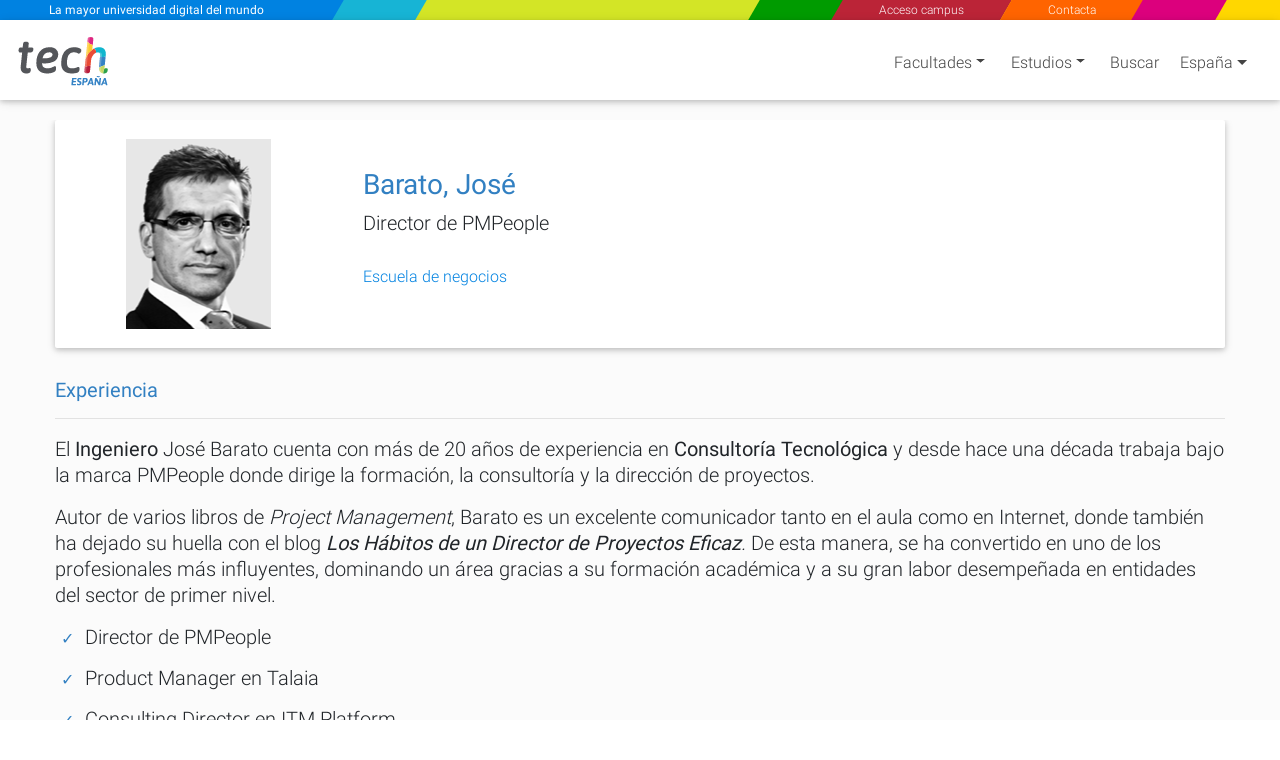

--- FILE ---
content_type: text/html; charset=utf-8
request_url: https://www.google.com/recaptcha/api2/anchor?ar=1&k=6Le_gO4eAAAAAFU8z7Da5zBwgkfX9ivcBOjPp_gR&co=aHR0cHM6Ly93d3cudGVjaHRpdHV0ZS5jb206NDQz&hl=en&v=N67nZn4AqZkNcbeMu4prBgzg&size=invisible&anchor-ms=20000&execute-ms=30000&cb=cr48vt2ws6d6
body_size: 48893
content:
<!DOCTYPE HTML><html dir="ltr" lang="en"><head><meta http-equiv="Content-Type" content="text/html; charset=UTF-8">
<meta http-equiv="X-UA-Compatible" content="IE=edge">
<title>reCAPTCHA</title>
<style type="text/css">
/* cyrillic-ext */
@font-face {
  font-family: 'Roboto';
  font-style: normal;
  font-weight: 400;
  font-stretch: 100%;
  src: url(//fonts.gstatic.com/s/roboto/v48/KFO7CnqEu92Fr1ME7kSn66aGLdTylUAMa3GUBHMdazTgWw.woff2) format('woff2');
  unicode-range: U+0460-052F, U+1C80-1C8A, U+20B4, U+2DE0-2DFF, U+A640-A69F, U+FE2E-FE2F;
}
/* cyrillic */
@font-face {
  font-family: 'Roboto';
  font-style: normal;
  font-weight: 400;
  font-stretch: 100%;
  src: url(//fonts.gstatic.com/s/roboto/v48/KFO7CnqEu92Fr1ME7kSn66aGLdTylUAMa3iUBHMdazTgWw.woff2) format('woff2');
  unicode-range: U+0301, U+0400-045F, U+0490-0491, U+04B0-04B1, U+2116;
}
/* greek-ext */
@font-face {
  font-family: 'Roboto';
  font-style: normal;
  font-weight: 400;
  font-stretch: 100%;
  src: url(//fonts.gstatic.com/s/roboto/v48/KFO7CnqEu92Fr1ME7kSn66aGLdTylUAMa3CUBHMdazTgWw.woff2) format('woff2');
  unicode-range: U+1F00-1FFF;
}
/* greek */
@font-face {
  font-family: 'Roboto';
  font-style: normal;
  font-weight: 400;
  font-stretch: 100%;
  src: url(//fonts.gstatic.com/s/roboto/v48/KFO7CnqEu92Fr1ME7kSn66aGLdTylUAMa3-UBHMdazTgWw.woff2) format('woff2');
  unicode-range: U+0370-0377, U+037A-037F, U+0384-038A, U+038C, U+038E-03A1, U+03A3-03FF;
}
/* math */
@font-face {
  font-family: 'Roboto';
  font-style: normal;
  font-weight: 400;
  font-stretch: 100%;
  src: url(//fonts.gstatic.com/s/roboto/v48/KFO7CnqEu92Fr1ME7kSn66aGLdTylUAMawCUBHMdazTgWw.woff2) format('woff2');
  unicode-range: U+0302-0303, U+0305, U+0307-0308, U+0310, U+0312, U+0315, U+031A, U+0326-0327, U+032C, U+032F-0330, U+0332-0333, U+0338, U+033A, U+0346, U+034D, U+0391-03A1, U+03A3-03A9, U+03B1-03C9, U+03D1, U+03D5-03D6, U+03F0-03F1, U+03F4-03F5, U+2016-2017, U+2034-2038, U+203C, U+2040, U+2043, U+2047, U+2050, U+2057, U+205F, U+2070-2071, U+2074-208E, U+2090-209C, U+20D0-20DC, U+20E1, U+20E5-20EF, U+2100-2112, U+2114-2115, U+2117-2121, U+2123-214F, U+2190, U+2192, U+2194-21AE, U+21B0-21E5, U+21F1-21F2, U+21F4-2211, U+2213-2214, U+2216-22FF, U+2308-230B, U+2310, U+2319, U+231C-2321, U+2336-237A, U+237C, U+2395, U+239B-23B7, U+23D0, U+23DC-23E1, U+2474-2475, U+25AF, U+25B3, U+25B7, U+25BD, U+25C1, U+25CA, U+25CC, U+25FB, U+266D-266F, U+27C0-27FF, U+2900-2AFF, U+2B0E-2B11, U+2B30-2B4C, U+2BFE, U+3030, U+FF5B, U+FF5D, U+1D400-1D7FF, U+1EE00-1EEFF;
}
/* symbols */
@font-face {
  font-family: 'Roboto';
  font-style: normal;
  font-weight: 400;
  font-stretch: 100%;
  src: url(//fonts.gstatic.com/s/roboto/v48/KFO7CnqEu92Fr1ME7kSn66aGLdTylUAMaxKUBHMdazTgWw.woff2) format('woff2');
  unicode-range: U+0001-000C, U+000E-001F, U+007F-009F, U+20DD-20E0, U+20E2-20E4, U+2150-218F, U+2190, U+2192, U+2194-2199, U+21AF, U+21E6-21F0, U+21F3, U+2218-2219, U+2299, U+22C4-22C6, U+2300-243F, U+2440-244A, U+2460-24FF, U+25A0-27BF, U+2800-28FF, U+2921-2922, U+2981, U+29BF, U+29EB, U+2B00-2BFF, U+4DC0-4DFF, U+FFF9-FFFB, U+10140-1018E, U+10190-1019C, U+101A0, U+101D0-101FD, U+102E0-102FB, U+10E60-10E7E, U+1D2C0-1D2D3, U+1D2E0-1D37F, U+1F000-1F0FF, U+1F100-1F1AD, U+1F1E6-1F1FF, U+1F30D-1F30F, U+1F315, U+1F31C, U+1F31E, U+1F320-1F32C, U+1F336, U+1F378, U+1F37D, U+1F382, U+1F393-1F39F, U+1F3A7-1F3A8, U+1F3AC-1F3AF, U+1F3C2, U+1F3C4-1F3C6, U+1F3CA-1F3CE, U+1F3D4-1F3E0, U+1F3ED, U+1F3F1-1F3F3, U+1F3F5-1F3F7, U+1F408, U+1F415, U+1F41F, U+1F426, U+1F43F, U+1F441-1F442, U+1F444, U+1F446-1F449, U+1F44C-1F44E, U+1F453, U+1F46A, U+1F47D, U+1F4A3, U+1F4B0, U+1F4B3, U+1F4B9, U+1F4BB, U+1F4BF, U+1F4C8-1F4CB, U+1F4D6, U+1F4DA, U+1F4DF, U+1F4E3-1F4E6, U+1F4EA-1F4ED, U+1F4F7, U+1F4F9-1F4FB, U+1F4FD-1F4FE, U+1F503, U+1F507-1F50B, U+1F50D, U+1F512-1F513, U+1F53E-1F54A, U+1F54F-1F5FA, U+1F610, U+1F650-1F67F, U+1F687, U+1F68D, U+1F691, U+1F694, U+1F698, U+1F6AD, U+1F6B2, U+1F6B9-1F6BA, U+1F6BC, U+1F6C6-1F6CF, U+1F6D3-1F6D7, U+1F6E0-1F6EA, U+1F6F0-1F6F3, U+1F6F7-1F6FC, U+1F700-1F7FF, U+1F800-1F80B, U+1F810-1F847, U+1F850-1F859, U+1F860-1F887, U+1F890-1F8AD, U+1F8B0-1F8BB, U+1F8C0-1F8C1, U+1F900-1F90B, U+1F93B, U+1F946, U+1F984, U+1F996, U+1F9E9, U+1FA00-1FA6F, U+1FA70-1FA7C, U+1FA80-1FA89, U+1FA8F-1FAC6, U+1FACE-1FADC, U+1FADF-1FAE9, U+1FAF0-1FAF8, U+1FB00-1FBFF;
}
/* vietnamese */
@font-face {
  font-family: 'Roboto';
  font-style: normal;
  font-weight: 400;
  font-stretch: 100%;
  src: url(//fonts.gstatic.com/s/roboto/v48/KFO7CnqEu92Fr1ME7kSn66aGLdTylUAMa3OUBHMdazTgWw.woff2) format('woff2');
  unicode-range: U+0102-0103, U+0110-0111, U+0128-0129, U+0168-0169, U+01A0-01A1, U+01AF-01B0, U+0300-0301, U+0303-0304, U+0308-0309, U+0323, U+0329, U+1EA0-1EF9, U+20AB;
}
/* latin-ext */
@font-face {
  font-family: 'Roboto';
  font-style: normal;
  font-weight: 400;
  font-stretch: 100%;
  src: url(//fonts.gstatic.com/s/roboto/v48/KFO7CnqEu92Fr1ME7kSn66aGLdTylUAMa3KUBHMdazTgWw.woff2) format('woff2');
  unicode-range: U+0100-02BA, U+02BD-02C5, U+02C7-02CC, U+02CE-02D7, U+02DD-02FF, U+0304, U+0308, U+0329, U+1D00-1DBF, U+1E00-1E9F, U+1EF2-1EFF, U+2020, U+20A0-20AB, U+20AD-20C0, U+2113, U+2C60-2C7F, U+A720-A7FF;
}
/* latin */
@font-face {
  font-family: 'Roboto';
  font-style: normal;
  font-weight: 400;
  font-stretch: 100%;
  src: url(//fonts.gstatic.com/s/roboto/v48/KFO7CnqEu92Fr1ME7kSn66aGLdTylUAMa3yUBHMdazQ.woff2) format('woff2');
  unicode-range: U+0000-00FF, U+0131, U+0152-0153, U+02BB-02BC, U+02C6, U+02DA, U+02DC, U+0304, U+0308, U+0329, U+2000-206F, U+20AC, U+2122, U+2191, U+2193, U+2212, U+2215, U+FEFF, U+FFFD;
}
/* cyrillic-ext */
@font-face {
  font-family: 'Roboto';
  font-style: normal;
  font-weight: 500;
  font-stretch: 100%;
  src: url(//fonts.gstatic.com/s/roboto/v48/KFO7CnqEu92Fr1ME7kSn66aGLdTylUAMa3GUBHMdazTgWw.woff2) format('woff2');
  unicode-range: U+0460-052F, U+1C80-1C8A, U+20B4, U+2DE0-2DFF, U+A640-A69F, U+FE2E-FE2F;
}
/* cyrillic */
@font-face {
  font-family: 'Roboto';
  font-style: normal;
  font-weight: 500;
  font-stretch: 100%;
  src: url(//fonts.gstatic.com/s/roboto/v48/KFO7CnqEu92Fr1ME7kSn66aGLdTylUAMa3iUBHMdazTgWw.woff2) format('woff2');
  unicode-range: U+0301, U+0400-045F, U+0490-0491, U+04B0-04B1, U+2116;
}
/* greek-ext */
@font-face {
  font-family: 'Roboto';
  font-style: normal;
  font-weight: 500;
  font-stretch: 100%;
  src: url(//fonts.gstatic.com/s/roboto/v48/KFO7CnqEu92Fr1ME7kSn66aGLdTylUAMa3CUBHMdazTgWw.woff2) format('woff2');
  unicode-range: U+1F00-1FFF;
}
/* greek */
@font-face {
  font-family: 'Roboto';
  font-style: normal;
  font-weight: 500;
  font-stretch: 100%;
  src: url(//fonts.gstatic.com/s/roboto/v48/KFO7CnqEu92Fr1ME7kSn66aGLdTylUAMa3-UBHMdazTgWw.woff2) format('woff2');
  unicode-range: U+0370-0377, U+037A-037F, U+0384-038A, U+038C, U+038E-03A1, U+03A3-03FF;
}
/* math */
@font-face {
  font-family: 'Roboto';
  font-style: normal;
  font-weight: 500;
  font-stretch: 100%;
  src: url(//fonts.gstatic.com/s/roboto/v48/KFO7CnqEu92Fr1ME7kSn66aGLdTylUAMawCUBHMdazTgWw.woff2) format('woff2');
  unicode-range: U+0302-0303, U+0305, U+0307-0308, U+0310, U+0312, U+0315, U+031A, U+0326-0327, U+032C, U+032F-0330, U+0332-0333, U+0338, U+033A, U+0346, U+034D, U+0391-03A1, U+03A3-03A9, U+03B1-03C9, U+03D1, U+03D5-03D6, U+03F0-03F1, U+03F4-03F5, U+2016-2017, U+2034-2038, U+203C, U+2040, U+2043, U+2047, U+2050, U+2057, U+205F, U+2070-2071, U+2074-208E, U+2090-209C, U+20D0-20DC, U+20E1, U+20E5-20EF, U+2100-2112, U+2114-2115, U+2117-2121, U+2123-214F, U+2190, U+2192, U+2194-21AE, U+21B0-21E5, U+21F1-21F2, U+21F4-2211, U+2213-2214, U+2216-22FF, U+2308-230B, U+2310, U+2319, U+231C-2321, U+2336-237A, U+237C, U+2395, U+239B-23B7, U+23D0, U+23DC-23E1, U+2474-2475, U+25AF, U+25B3, U+25B7, U+25BD, U+25C1, U+25CA, U+25CC, U+25FB, U+266D-266F, U+27C0-27FF, U+2900-2AFF, U+2B0E-2B11, U+2B30-2B4C, U+2BFE, U+3030, U+FF5B, U+FF5D, U+1D400-1D7FF, U+1EE00-1EEFF;
}
/* symbols */
@font-face {
  font-family: 'Roboto';
  font-style: normal;
  font-weight: 500;
  font-stretch: 100%;
  src: url(//fonts.gstatic.com/s/roboto/v48/KFO7CnqEu92Fr1ME7kSn66aGLdTylUAMaxKUBHMdazTgWw.woff2) format('woff2');
  unicode-range: U+0001-000C, U+000E-001F, U+007F-009F, U+20DD-20E0, U+20E2-20E4, U+2150-218F, U+2190, U+2192, U+2194-2199, U+21AF, U+21E6-21F0, U+21F3, U+2218-2219, U+2299, U+22C4-22C6, U+2300-243F, U+2440-244A, U+2460-24FF, U+25A0-27BF, U+2800-28FF, U+2921-2922, U+2981, U+29BF, U+29EB, U+2B00-2BFF, U+4DC0-4DFF, U+FFF9-FFFB, U+10140-1018E, U+10190-1019C, U+101A0, U+101D0-101FD, U+102E0-102FB, U+10E60-10E7E, U+1D2C0-1D2D3, U+1D2E0-1D37F, U+1F000-1F0FF, U+1F100-1F1AD, U+1F1E6-1F1FF, U+1F30D-1F30F, U+1F315, U+1F31C, U+1F31E, U+1F320-1F32C, U+1F336, U+1F378, U+1F37D, U+1F382, U+1F393-1F39F, U+1F3A7-1F3A8, U+1F3AC-1F3AF, U+1F3C2, U+1F3C4-1F3C6, U+1F3CA-1F3CE, U+1F3D4-1F3E0, U+1F3ED, U+1F3F1-1F3F3, U+1F3F5-1F3F7, U+1F408, U+1F415, U+1F41F, U+1F426, U+1F43F, U+1F441-1F442, U+1F444, U+1F446-1F449, U+1F44C-1F44E, U+1F453, U+1F46A, U+1F47D, U+1F4A3, U+1F4B0, U+1F4B3, U+1F4B9, U+1F4BB, U+1F4BF, U+1F4C8-1F4CB, U+1F4D6, U+1F4DA, U+1F4DF, U+1F4E3-1F4E6, U+1F4EA-1F4ED, U+1F4F7, U+1F4F9-1F4FB, U+1F4FD-1F4FE, U+1F503, U+1F507-1F50B, U+1F50D, U+1F512-1F513, U+1F53E-1F54A, U+1F54F-1F5FA, U+1F610, U+1F650-1F67F, U+1F687, U+1F68D, U+1F691, U+1F694, U+1F698, U+1F6AD, U+1F6B2, U+1F6B9-1F6BA, U+1F6BC, U+1F6C6-1F6CF, U+1F6D3-1F6D7, U+1F6E0-1F6EA, U+1F6F0-1F6F3, U+1F6F7-1F6FC, U+1F700-1F7FF, U+1F800-1F80B, U+1F810-1F847, U+1F850-1F859, U+1F860-1F887, U+1F890-1F8AD, U+1F8B0-1F8BB, U+1F8C0-1F8C1, U+1F900-1F90B, U+1F93B, U+1F946, U+1F984, U+1F996, U+1F9E9, U+1FA00-1FA6F, U+1FA70-1FA7C, U+1FA80-1FA89, U+1FA8F-1FAC6, U+1FACE-1FADC, U+1FADF-1FAE9, U+1FAF0-1FAF8, U+1FB00-1FBFF;
}
/* vietnamese */
@font-face {
  font-family: 'Roboto';
  font-style: normal;
  font-weight: 500;
  font-stretch: 100%;
  src: url(//fonts.gstatic.com/s/roboto/v48/KFO7CnqEu92Fr1ME7kSn66aGLdTylUAMa3OUBHMdazTgWw.woff2) format('woff2');
  unicode-range: U+0102-0103, U+0110-0111, U+0128-0129, U+0168-0169, U+01A0-01A1, U+01AF-01B0, U+0300-0301, U+0303-0304, U+0308-0309, U+0323, U+0329, U+1EA0-1EF9, U+20AB;
}
/* latin-ext */
@font-face {
  font-family: 'Roboto';
  font-style: normal;
  font-weight: 500;
  font-stretch: 100%;
  src: url(//fonts.gstatic.com/s/roboto/v48/KFO7CnqEu92Fr1ME7kSn66aGLdTylUAMa3KUBHMdazTgWw.woff2) format('woff2');
  unicode-range: U+0100-02BA, U+02BD-02C5, U+02C7-02CC, U+02CE-02D7, U+02DD-02FF, U+0304, U+0308, U+0329, U+1D00-1DBF, U+1E00-1E9F, U+1EF2-1EFF, U+2020, U+20A0-20AB, U+20AD-20C0, U+2113, U+2C60-2C7F, U+A720-A7FF;
}
/* latin */
@font-face {
  font-family: 'Roboto';
  font-style: normal;
  font-weight: 500;
  font-stretch: 100%;
  src: url(//fonts.gstatic.com/s/roboto/v48/KFO7CnqEu92Fr1ME7kSn66aGLdTylUAMa3yUBHMdazQ.woff2) format('woff2');
  unicode-range: U+0000-00FF, U+0131, U+0152-0153, U+02BB-02BC, U+02C6, U+02DA, U+02DC, U+0304, U+0308, U+0329, U+2000-206F, U+20AC, U+2122, U+2191, U+2193, U+2212, U+2215, U+FEFF, U+FFFD;
}
/* cyrillic-ext */
@font-face {
  font-family: 'Roboto';
  font-style: normal;
  font-weight: 900;
  font-stretch: 100%;
  src: url(//fonts.gstatic.com/s/roboto/v48/KFO7CnqEu92Fr1ME7kSn66aGLdTylUAMa3GUBHMdazTgWw.woff2) format('woff2');
  unicode-range: U+0460-052F, U+1C80-1C8A, U+20B4, U+2DE0-2DFF, U+A640-A69F, U+FE2E-FE2F;
}
/* cyrillic */
@font-face {
  font-family: 'Roboto';
  font-style: normal;
  font-weight: 900;
  font-stretch: 100%;
  src: url(//fonts.gstatic.com/s/roboto/v48/KFO7CnqEu92Fr1ME7kSn66aGLdTylUAMa3iUBHMdazTgWw.woff2) format('woff2');
  unicode-range: U+0301, U+0400-045F, U+0490-0491, U+04B0-04B1, U+2116;
}
/* greek-ext */
@font-face {
  font-family: 'Roboto';
  font-style: normal;
  font-weight: 900;
  font-stretch: 100%;
  src: url(//fonts.gstatic.com/s/roboto/v48/KFO7CnqEu92Fr1ME7kSn66aGLdTylUAMa3CUBHMdazTgWw.woff2) format('woff2');
  unicode-range: U+1F00-1FFF;
}
/* greek */
@font-face {
  font-family: 'Roboto';
  font-style: normal;
  font-weight: 900;
  font-stretch: 100%;
  src: url(//fonts.gstatic.com/s/roboto/v48/KFO7CnqEu92Fr1ME7kSn66aGLdTylUAMa3-UBHMdazTgWw.woff2) format('woff2');
  unicode-range: U+0370-0377, U+037A-037F, U+0384-038A, U+038C, U+038E-03A1, U+03A3-03FF;
}
/* math */
@font-face {
  font-family: 'Roboto';
  font-style: normal;
  font-weight: 900;
  font-stretch: 100%;
  src: url(//fonts.gstatic.com/s/roboto/v48/KFO7CnqEu92Fr1ME7kSn66aGLdTylUAMawCUBHMdazTgWw.woff2) format('woff2');
  unicode-range: U+0302-0303, U+0305, U+0307-0308, U+0310, U+0312, U+0315, U+031A, U+0326-0327, U+032C, U+032F-0330, U+0332-0333, U+0338, U+033A, U+0346, U+034D, U+0391-03A1, U+03A3-03A9, U+03B1-03C9, U+03D1, U+03D5-03D6, U+03F0-03F1, U+03F4-03F5, U+2016-2017, U+2034-2038, U+203C, U+2040, U+2043, U+2047, U+2050, U+2057, U+205F, U+2070-2071, U+2074-208E, U+2090-209C, U+20D0-20DC, U+20E1, U+20E5-20EF, U+2100-2112, U+2114-2115, U+2117-2121, U+2123-214F, U+2190, U+2192, U+2194-21AE, U+21B0-21E5, U+21F1-21F2, U+21F4-2211, U+2213-2214, U+2216-22FF, U+2308-230B, U+2310, U+2319, U+231C-2321, U+2336-237A, U+237C, U+2395, U+239B-23B7, U+23D0, U+23DC-23E1, U+2474-2475, U+25AF, U+25B3, U+25B7, U+25BD, U+25C1, U+25CA, U+25CC, U+25FB, U+266D-266F, U+27C0-27FF, U+2900-2AFF, U+2B0E-2B11, U+2B30-2B4C, U+2BFE, U+3030, U+FF5B, U+FF5D, U+1D400-1D7FF, U+1EE00-1EEFF;
}
/* symbols */
@font-face {
  font-family: 'Roboto';
  font-style: normal;
  font-weight: 900;
  font-stretch: 100%;
  src: url(//fonts.gstatic.com/s/roboto/v48/KFO7CnqEu92Fr1ME7kSn66aGLdTylUAMaxKUBHMdazTgWw.woff2) format('woff2');
  unicode-range: U+0001-000C, U+000E-001F, U+007F-009F, U+20DD-20E0, U+20E2-20E4, U+2150-218F, U+2190, U+2192, U+2194-2199, U+21AF, U+21E6-21F0, U+21F3, U+2218-2219, U+2299, U+22C4-22C6, U+2300-243F, U+2440-244A, U+2460-24FF, U+25A0-27BF, U+2800-28FF, U+2921-2922, U+2981, U+29BF, U+29EB, U+2B00-2BFF, U+4DC0-4DFF, U+FFF9-FFFB, U+10140-1018E, U+10190-1019C, U+101A0, U+101D0-101FD, U+102E0-102FB, U+10E60-10E7E, U+1D2C0-1D2D3, U+1D2E0-1D37F, U+1F000-1F0FF, U+1F100-1F1AD, U+1F1E6-1F1FF, U+1F30D-1F30F, U+1F315, U+1F31C, U+1F31E, U+1F320-1F32C, U+1F336, U+1F378, U+1F37D, U+1F382, U+1F393-1F39F, U+1F3A7-1F3A8, U+1F3AC-1F3AF, U+1F3C2, U+1F3C4-1F3C6, U+1F3CA-1F3CE, U+1F3D4-1F3E0, U+1F3ED, U+1F3F1-1F3F3, U+1F3F5-1F3F7, U+1F408, U+1F415, U+1F41F, U+1F426, U+1F43F, U+1F441-1F442, U+1F444, U+1F446-1F449, U+1F44C-1F44E, U+1F453, U+1F46A, U+1F47D, U+1F4A3, U+1F4B0, U+1F4B3, U+1F4B9, U+1F4BB, U+1F4BF, U+1F4C8-1F4CB, U+1F4D6, U+1F4DA, U+1F4DF, U+1F4E3-1F4E6, U+1F4EA-1F4ED, U+1F4F7, U+1F4F9-1F4FB, U+1F4FD-1F4FE, U+1F503, U+1F507-1F50B, U+1F50D, U+1F512-1F513, U+1F53E-1F54A, U+1F54F-1F5FA, U+1F610, U+1F650-1F67F, U+1F687, U+1F68D, U+1F691, U+1F694, U+1F698, U+1F6AD, U+1F6B2, U+1F6B9-1F6BA, U+1F6BC, U+1F6C6-1F6CF, U+1F6D3-1F6D7, U+1F6E0-1F6EA, U+1F6F0-1F6F3, U+1F6F7-1F6FC, U+1F700-1F7FF, U+1F800-1F80B, U+1F810-1F847, U+1F850-1F859, U+1F860-1F887, U+1F890-1F8AD, U+1F8B0-1F8BB, U+1F8C0-1F8C1, U+1F900-1F90B, U+1F93B, U+1F946, U+1F984, U+1F996, U+1F9E9, U+1FA00-1FA6F, U+1FA70-1FA7C, U+1FA80-1FA89, U+1FA8F-1FAC6, U+1FACE-1FADC, U+1FADF-1FAE9, U+1FAF0-1FAF8, U+1FB00-1FBFF;
}
/* vietnamese */
@font-face {
  font-family: 'Roboto';
  font-style: normal;
  font-weight: 900;
  font-stretch: 100%;
  src: url(//fonts.gstatic.com/s/roboto/v48/KFO7CnqEu92Fr1ME7kSn66aGLdTylUAMa3OUBHMdazTgWw.woff2) format('woff2');
  unicode-range: U+0102-0103, U+0110-0111, U+0128-0129, U+0168-0169, U+01A0-01A1, U+01AF-01B0, U+0300-0301, U+0303-0304, U+0308-0309, U+0323, U+0329, U+1EA0-1EF9, U+20AB;
}
/* latin-ext */
@font-face {
  font-family: 'Roboto';
  font-style: normal;
  font-weight: 900;
  font-stretch: 100%;
  src: url(//fonts.gstatic.com/s/roboto/v48/KFO7CnqEu92Fr1ME7kSn66aGLdTylUAMa3KUBHMdazTgWw.woff2) format('woff2');
  unicode-range: U+0100-02BA, U+02BD-02C5, U+02C7-02CC, U+02CE-02D7, U+02DD-02FF, U+0304, U+0308, U+0329, U+1D00-1DBF, U+1E00-1E9F, U+1EF2-1EFF, U+2020, U+20A0-20AB, U+20AD-20C0, U+2113, U+2C60-2C7F, U+A720-A7FF;
}
/* latin */
@font-face {
  font-family: 'Roboto';
  font-style: normal;
  font-weight: 900;
  font-stretch: 100%;
  src: url(//fonts.gstatic.com/s/roboto/v48/KFO7CnqEu92Fr1ME7kSn66aGLdTylUAMa3yUBHMdazQ.woff2) format('woff2');
  unicode-range: U+0000-00FF, U+0131, U+0152-0153, U+02BB-02BC, U+02C6, U+02DA, U+02DC, U+0304, U+0308, U+0329, U+2000-206F, U+20AC, U+2122, U+2191, U+2193, U+2212, U+2215, U+FEFF, U+FFFD;
}

</style>
<link rel="stylesheet" type="text/css" href="https://www.gstatic.com/recaptcha/releases/N67nZn4AqZkNcbeMu4prBgzg/styles__ltr.css">
<script nonce="YLGi3VsJdx0I3JY6qeL2GA" type="text/javascript">window['__recaptcha_api'] = 'https://www.google.com/recaptcha/api2/';</script>
<script type="text/javascript" src="https://www.gstatic.com/recaptcha/releases/N67nZn4AqZkNcbeMu4prBgzg/recaptcha__en.js" nonce="YLGi3VsJdx0I3JY6qeL2GA">
      
    </script></head>
<body><div id="rc-anchor-alert" class="rc-anchor-alert"></div>
<input type="hidden" id="recaptcha-token" value="[base64]">
<script type="text/javascript" nonce="YLGi3VsJdx0I3JY6qeL2GA">
      recaptcha.anchor.Main.init("[\x22ainput\x22,[\x22bgdata\x22,\x22\x22,\[base64]/[base64]/[base64]/ZyhXLGgpOnEoW04sMjEsbF0sVywwKSxoKSxmYWxzZSxmYWxzZSl9Y2F0Y2goayl7RygzNTgsVyk/[base64]/[base64]/[base64]/[base64]/[base64]/[base64]/[base64]/bmV3IEJbT10oRFswXSk6dz09Mj9uZXcgQltPXShEWzBdLERbMV0pOnc9PTM/bmV3IEJbT10oRFswXSxEWzFdLERbMl0pOnc9PTQ/[base64]/[base64]/[base64]/[base64]/[base64]\\u003d\x22,\[base64]\x22,\x22w6HCkmvDgMOpe8K5wqVnwrnDn8KfwqUdwp/Cn8KMw6hAw5hIwrLDiMOQw6LCpyLDlyfChcOmfR7CksKdBMONwoXColjDg8KGw5JdU8Kiw7EZMcOta8KrwrI8M8KAw4vDr8OuVAvCnG/DsWMywrUAcn9+JSXDjWPCs8OSPz9Bw4A4wo17w5DDtcKkw5kLBsKYw7p8woAHwrnCgDvDu33CkMK2w6XDv1nCgMOawp7Cmz3ChsOjbMKCLw7CviTCkVfDjMOMNFRPwpXDqcO6w45oSAN7wp3Dq3fDuMKXZTTCnMOyw7DCtsK/wrXCnsKrwpY8wrvCrGDCoj3CrWPDs8K+OBzDjMK9CsOIdMOgG3d7w4LCnWHDpBMBw6LCnMOmwpV2I8K8LxRbHMK8w7kawqfClsOmDMKXcSl7wr/Du1jDsEo4JjnDjMOIwqpxw4BcwrvCkmnCucOrccOSwq4ENsOnDMKZw67DpWEwAMODQ0nCtBHDpRc0XMOiw5jDsn8ifsKewr9AC8O2XBjCh8KQIsKna8OOCyjCr8OTC8OsI20QaFPDjMKML8KXwqlpA2JCw5UNUMKNw7/DpcOlJsKdwqZhaU/DokLCo0tdCMK0McOdw7vDvjvDpsKAAcOACF/Cl8ODCU4EeDDCuhXCisOgw5rDqTbDl31xw4x6QAg9AlNoacK7wovDkA/CgjfDpMOGw6cMwpBvwp4zT8K7YcOVw59/DQIDfF7DtkQFbsOrwqZDwr/Cl8O3SsKdwrrCs8ORwoPCocOPPsKJwpNqTMOJwonCpMOwwrDDicOdw6s2K8K6bsOEw4DDi8KPw5lLwoLDgMO7Zi48EyBIw7Z/dUYNw7g5w50US1XCtsKzw7Jnwo9BShnCnMOAQwHCgwIKwpTClMK7fSDDozoAwpTDu8K5w4zDsMKcwo8CwotDBkQoOcOmw7vDnQTCj2NDdzPDqsOXfsOCwr7Dt8K+w7TCqMKKw4jCiQB+woFGD8KNSsOEw5fCvloFwq8GdsK0J8O+w6vDmMOawr9dJ8KHwrw/PcKueDNEw4DCkcOJwpHDmgYpV1tVTcK2wozDrihCw7M9U8O2wqtXaMKxw7nDsFxWwok5wrxjwo4swrvCtE/CrcKqHgvCqXvDq8ORNVTCvMK+QCfCusOiXmoWw5/CiXrDocOeW8K2Xx/CgMKjw7/DvsKRwqjDpFQ/SWZSYcK8CFlmwqt9csO+wp1/J1Blw5vCqS4POTB8w5jDnsO/[base64]/[base64]/BcKIw6ULw4DDsT/[base64]/[base64]/CiVtjNMO+wpQFDR4kGsKawr8iw4rCgMOAw79wwpDDsQsTwojCmT/[base64]/[base64]/Cl8KSwqgyw4NVV8ORFSzCi8O1w47DncOnRX/[base64]/Z0XClsKyaCskbREvJsO3RsO1GcO0wroXRnzCly/CsmfDhMK/[base64]/DusK3w7I8wqjCpsOwwqPDhyQxwrsdwrzDtCDClCzDqXrDtm3ChcOqw5zDt8Oob3Nswpojw7HDo0/Ck8KnwqLDsjpaIXzDrcOnXC4uBcKdbQcQwoPDhzjCkMKHSm7CoMOjDsOYw73ClcOtw6PCgsKhwpPCoBRdwqkHCsKyw4A1wolmw5LClh7Ck8KCeB7CucOtRHDDm8O6RX9/PsONR8KxwrzCvcOrw6/Dk18eIUzDjcKcwrl6wrnDs2jCm8KQw4HDl8Oyw7Q2w5bCpMKyYyDCkyhSERnDinNaw4hxHU/DsRvDusKrIRHDosKCwoY7PjgdJ8OHKMOTw7nDhMKIwrPClGAvanTCosOQJcKlwoh5aVbCmMKCwqnDnyYuVjjDlMOYHMKpw4zCkQluwpFHwozCnMOidcK2w6vDm0XCmxVRw7DCgjgSworDvcKfw7/CicOwYsO/wobCmmbChmbCq1Nyw6fDulTCr8OJPjw5GcOOw6fDmyc+MBzDmMK+CcKUwr3Ch3DDvcOoPsOsAWUUFcOoUsOYQDMrTMO8IMKPw5vCqMK6worDryxIw6RVw4/DqMOWOsK/esKBV8OmJcO9X8KTw5fDoVvCoEbDhlpuL8Kgw7jCvcOBw7nDvsKuc8KewpbCvXtmdSzCuXrDnTtKXsKuw4TDgQLDkVQKDsOlwrtpwpFCfAHDs00za8ODwrDCjcO/wpwbX8K8GcKgw6l7woICwofDp8KowqgpWWfClMK/wpEuwpkhGsO9PsKdwovDpCkDQsOcQ8KOw5/[base64]/XMOxwrJTB8K5w6EKwqYhw5HDrMOtPGgSwqnCksO2wrs1w4nDvDvDkcKXSwDDoDY0wrTCgcKRw7dZw6VvTMKkSQFZPFBPB8KZMMKLwqkydj/DpMKJIUfDocKzwpjDhsOnwq84bMO7McOtH8KsXGAcwoR3S2XDscKiwoIswoYdbwMSwoPDhBXDhsKbw79dwoZMZMKYPcKgwpI3w5glwr/DpgjCusK2HyNUwozDrA/CpUHCi1rDh3PDtAjDocOGwqVGU8Oec2RtB8KJU8KkMB93AQ7CoQPDqcOuw5rCnmh2wo40DVgxw4hHwpJ3w73CtFjCl0dPwocBRkrCnMKXw4PCh8O+HXxgS8OJMngcwodEdcK3YcOwdMKcwoEgw6bDrMKMw5ZRw48kXMKUw67Cm3vCqjRrw77CvcOKEMKbwoo/B3DCpD/Cs8OMOcO0HsOkFF7CohcgP8KGwrvCvMO1wpBIw7rCv8K5JcOdN3BtWMK/FTNzfX3Cm8OAw5UFwr7DkCzDq8KaX8KIw5gefMKZw6PCosK4ZgXDuE3DtMK8R8Kfw5PCg1rChwpXXcKSF8Kkw4TCtgTDu8Kxwr/CjMKzwpQWPjDCssOWPEx5S8K9woVOw6A0wqrDpGV8w6YMwqvCjTINa3kaIX7CvcOiZsOnZQEOwqJeb8ORwo56TsK2wqNpw6DDl1wRT8KYD093J8ObcWrCk3bCoMOvclLDkRo4w69TUC4HwpPDhBfCkUx/[base64]/[base64]/CplnCiQ5vN8KZwp08DXkLbEwNIsOneWrDtcOhwoc9wp51wpdAOgHClT/CqcOJw7nCthw2w7bCk1BRwpLDiF7Dpy4gFxvDu8KUw4rCncKgwr1yw5/[base64]/YxIUw7saasKJw73CvcKgUlNcw5hmLsO+YEfDrcK8wqdrEsOPdlrCiMK4FMKbbnVnU8KuPQcAUUkrw5fDssKBOMKIwrVgQ1vChmvCgcOkUEQxw54wHsO7divDi8OsCj9vw6nCgsKsf0ctLsKXwroLPC9UWsKlQmvDulPDvAUhXULDoXp/woZ0w7wgcRlTB2/[base64]/GAkewpI8DktBwqArwqvCgcOWw4FvDXLCpMOgwpnCsBjDrcO3wophYsOzwr9hF8KfYD7CuClfwq1mUEHDuDrDiVrCscO1KcKzCnXDh8OQwrHDkFFTw4fCjMOTw4LCu8O8QMKmFlVfN8KVw6giLTHCox/[base64]/CisKQL8OjLMOJw7fCvMOPHsKAw6nCmn7DhMOzdcK1B0jDp1tCw7h3wocmFMOIw6TChU89wpNTPwhAwqPCnFfDk8K1esOjw6HDsz91YR3DnTRtY0jDvHlXw5AEb8OtwoNqRMKewrEJwps8AcO+L8O0w73DpcKBwq9QK0/CigLDiTAfAmwCw44WwqjCm8KYw7k1eMOcw5bCqhjCjyjDrUjCnMK3w54+w5bDgcOYcMOBc8Kfwq8kwrxiKRvDtsOZw6XCi8KFS2bDjMKOwozDhyw/w4Qdw5MCw5FCD3B5w4LDhsKMcCVhw5h3fjVBB8KLQ8OdwpI9a0PDosO4elTCsEAfKsObBGXCj8OvIsKPSjJGUVTCosO9ZiBiw4XCvBXCj8OGLRrDgMKaDXFaw4t2wrkiw5tRw7NqXsOsCV3DucKRJsOOCVdGwozDuyTDj8K/w5V4wo82QsO1wrdmw7JTw7nDnsOWwpQlC3pyw7DCkMKMf8KWIg/[base64]/CkXzCj2XCnMKxXsO1c8KEH8K3PMOsw59Qw4vCicKAw6/Cv8O4w5DDqsKDTD92w61hUsKtJR3Dg8OvQUvDoz9gWsKcBMK5QsKnw5klwpwKw4B8w4NoGVYlcDXClksRwpnDvsK/fCzDtg3DjcODwol6wrDDsGzDmsKCPcKZJh0nDMOpRMKzPx3Dv2fDpHh1ZsKcw57Dj8KTwrLDpwvDq8OBw4/DqlrDqzRMw6V0w50XwqQ1wq3DiMKOw7PDuMO/wrgJWQ0OLnXCssOxwpkqVMKWa2IIw6IIwqfDssKyw5JCw6VbwpHCosO6w5rDhcO/[base64]/CqQzDvFgKRsKgw4IQw4TDoC/DsMK1woPDnsKadcKewq5GwprCs8KXw4d8wqXCo8K1d8KbwpQYZ8K/dT5aw67Ck8KVwqAtTHzDpVnCry8ZYicfw6TCs8OZwqvClcKabsKJw5zDtE4JGMKswqtCwqLCm8OwCADCvcONw5rCnykIw4PClFc2wqtiP8K7w4AiGcOdbMKHLcOeDMOqw5jCmzfCkcK0Wm5OYVbDsMONEcKHOnwTezI0w4l6wpRnW8Opw6EGNDBfD8KPY8KSw4/CuTLCjMOxw6bChl7DgmrDhsK3DcKtwqBzcsKoZ8KYURXDs8OiwpbDqXN4w7/ClsOZUDLDo8KawpfCnwrDhMKhZXARw4pGOcOfwq4Aw5DCuBrCmjVaU8Ojwp5nH8KLYkTCgD1Kw7XCicOEIcOJwo/Cv0zDscOXISvCgmPDlMKkM8OAe8K6wqfDvcKme8OZwojCh8K0wp7CrRvDq8OKNGVfHWrDo1kkwr9jwr8Sw7TCv2NWAsKlYcOWBsOzwo0PZMOlwqDCvcK2IxjDusOrw6kZM8OAdlRLwoFmD8OEQxcCXwMrw7g6czdYUMO0ScOoacOGwo3Du8OHw79nw4VqUMOvwqp/FlcGwpLCjFACF8OVY0cAwpbCoMKLw65Dw5zCgsKyUMORw4bDhRDCosOJJMODw7fDoV7CkzHChMOZwpETwpHDlFHCgsO+c8OoM0jDisOHA8KYJcOGw6MMw6hGw6sARkbCsFDCiAbChMOwKWtsEGPCkEcuwqsCcwXCrcKRMR06GcKiw7Q8wrHChlHDk8KIw6txw7/DjcOzwpRHLsOowpEwwq7DnMOYSmDCqzDDnsOCwrtLVCnCocK+HgLDvMKaEsKlQ3pqWMK8w5HDqcO1JHvDrsO0wq8uWWnDpMOFFgvCg8OicCjDnsOEwqwvwq/Cl0rCiBcHwqkDFsOvw71kw7x/J8OOc04va3Y8DsOkY0gkXMOjw6s2VB/DuE/[base64]/[base64]/CgMOiwr99w5DCulInS11FNMKzA8KyLHbCkMOGw6ZEXwsaw4fDlsKaX8Kec1zCiMOkMCBgw4FecsK5PMONwrlrw4V4EsOHw5kqwpYdwrTCg8OzLC1aXcORS2rCplHCi8K0wqhHwr4UwpgHw5DDs8Ofw4zCrXnDiyHDqsO7PsKbCUpaEl/CmUzDicKGTnJYZ20KH3jDtgUoWg4VwoLCjsOef8K+WlYRw5zDjifDuyzCqMK5w63CrzdyNsOlwrsQc8KqQArDmE/[base64]/DncOJUV8CdcKregFiw4YaUXsHwrAVworDusKrwrTDgsKGYDJ5wonDksO0w6N4VMKGOBPDnMOcw5YAw5QAQD/Dr8KmDSVXbiDDnhfCtzgqw6Ahwow3EMOywrhtTsKRw7MdbMO1w6cRLkk1alE4wpfDhwcraC3DlVwQKMKzehc2H3pbXwFbOcK0w4PCmcK5wrZXw5E3MMOnEcOQw7hswpHDiMK5bAodTxTDi8Oowp9NY8Olw6jCnlhiwpnDog/Ch8O0AMKPw645JWMlAB1vwq9YdDDDm8KhDcOIUMOfc8OuwrLCnMOkcVZTDRDCo8OCf27ChHjCnlMzw5B+LMKLwrNiw4LCk3Rhw6zDpsKHwphsPMKWw5rCklHDucKow5VPACI3wpXCo8OfwpfDrhUSUVY0NlzCqMKwwo/Ch8O9wpt0w4Eqw4HCksO2w7pMNVrCvGPDoF9RSnbDvMKlOsK8F2dfw4TDqhUXbyzCvMKewp8lYcOwWAF/[base64]/[base64]/Dp8OOwp3Cq27CtErCrmJyYMOufMKswqVhJCXCpmBawoJawpHCtjVMwoLCk2rDu2QDYDbDjn7DmTgmwoVyf8OpbsKHM13Cv8OrwpPClsOfwr/DrcOeWsKXfMOhw555wpPDg8OFwqkFwo3CscK1NlPDsEk2woHDjVDDq2zCk8O0wpgzwqzCpWjCvy19BsOIw5/Co8OWIiDCkcOkwrUJwovCtTzCicOCfcOzwrPDhMKpwpouOcOFKMOMw7/DlRjCssOgwovCs0rDgRonU8OCFsKxd8K/w5g6wozDoAc/CsOOw63DvU0sO8OGwpDCocOwf8KEw47DiMOkwoBxXkQLwrEVXsOqwpnDgj1tw6jDnG7DrkHDqMKUwp5NLcKew4JXFi4Yw5vDhFRIa0cpBcKHc8OVWyDCqE7DpW0PMEYvwrLClSUPA8KPUsOwNS3Ckkt/FMOKw4h5a8ONwoNQYsOpwrTCoWItXHFnQRZYRMOfwrbDnsKrG8Otw714wpzCkmXCinVjworCoyfCm8K6wpVAwrTDulbDq0plwoljw6zDiAZ2w4Qiw7zCk3bCsQJ9FE1QYR1xwqrCrcObNcKVeTIhPsOgwo3CvsOSw6nCl8OzwqEHGwvDt2U/w6IAZcOBwr/DhxHDpsKpwrhXw7/CtsKqZwTCuMKpw7PDgkYmFGPCr8OiwrlyP2BBWcOrw4/[base64]/w6FCw60Rw5rDqV11dnfClxHDixBVPyZqHMKpZ2sUw5hZKhQgRSnCjnUdwrvDuMOCw44WESHDk2kYw74Rw5LCjX40AMKnMWolwrZ0A8Oqw5MMw63DlFo+wo/DmMOFJjzDgS7DlFlBwowVNcKCwpk5wqDCtMOzw5bCriFEZMKVasOxLzDCpQzDpsKQwrllWMKjw58wSMOWw69EwqVCIMKeH33DjkXCqMKqHy4Tw48rGinCuARqwoHCs8O9QMKSZ8OPLsKdw6nCrsONwpxCw5B/XifDjU9/b2JPw75DDMKLwq0zwoDDkTciIcOrHysfUMOEwq/DqyFKwrBULFLCsiHCmgLCtTbDj8KQaMKXwoULKhZCw7B7w7R5wrUhZl/CvsODbgfDlHpgJsKIw6vCnRxBbVfDmCLDh8KuwrE4woYofzQtV8KEwrNzw5dUwpN+Ww05ZMOLwr8SwrPDisO2csOcWwckK8OeO05GeivCksObNcObQsO2S8Kawr/Ck8Oww4lFw5sFw7vDlWFjelNPwqHDksK7wrJRw70wWUwpw4vCqxbDmcOEWW3DmsOdw5XCvBHClX/DoMK+NcOxZ8O4QsKPwrBlwohzNknDksOFRsODShpEesOff8KVwrzCiMOVw7F5IHzDm8OPwptFbcKyw6zDsXDDkkxZwpEsw5wuwonCikpKwqDDvGvDlMKfbns3Hzsiw5rDg2IQw5pWNiQXaCRPwp9Ow73CsD7DiybCknBRw5cewrUUwrx4esK/DWfDik3DmMKzwpxvLEp6wofCgi8ndcOYd8KCCMOYOBAkEcOvPj1jw6F0wosYCMKAw73CucOBQcOdw7zCp0F8LwzDgnLCr8O8d2nCpsKHBTUhZ8Onw5o3Z0DDlFbDpGTDt8KqUXXCosOAw7oVJiVALEDDtV/CjsO/Dm5Rw7ZjfTDCuMK+wpVVw5UYV8K9w7k+wqTCl8OUw4w+M35IRCfDm8KLDA/CrMKIw7PCgsK3wo8dKMOKVy9EcBzCkMOTw6pPbmXCssKFw5duQDtIwqkcLHLDt1bComY1w6TDmjDCpcOWGMOHwo4Jw4NRfQQUHg4iw7HCrSBXw7bDpQnCvw9NfRnCpcOacWzCnMOJfMOdwpFAwo/DhGo4wr1Cw79Cw5/Cq8OXcz3Cv8Kiw7TDqTrDncOUw6bDicKoWMKXw6LDqjlrFcOEw4wjA14XwojDpyvDuTcrIWzCs0bCk2ZcEMOFNTkewq4QwrF9w5/CjxXDuhzCj8KGTC5MZcOffA3DslkTJnUewpnDpsOKA0t/W8KNUMK6w5AXw7DDvMO+w5hdJm85LVNXP8OKdsKXU8OCFhnDklTDlGvCtl5XWTQiwrReHXTDtWYBLcKFwpkUacKtw69Hwrtzw5/CosKSwpTDsBDDpWfCsDJTw4x8wqjDo8OxworCmTgfwpDCrE3CusK1w48/w6nCoFbCnjhxWUIvOg/CssKLwrViwqnDhD/Dk8OCwoQ/w4LDl8KUGMKeKcO3SwzCjyw6w67CrsO6wq/[base64]/Dm8OowqRWUlM9wrzDnkQaR2rCjcK0Hjcww4nDpMKUwrdGbsOJbEt/McKkAMOEwpfChsKSOsKqwoLCtMKqRcK4YcO0USgcwrYcRWMvHMOsfFF1Vl/CrMKTw4tTRDVIZMKJw47CmnBePx5fD8KNw5/CjcK0wqrDm8KtV8O+w6TDr8KufFzCrsOew6LClMKIwo8KfcOCwqrCvWHDuSXCt8OZw7jDvC/Dp3QSAEYIw6REAMOsKMKkw6dRw7obwprDkcOWw4AWw6/[base64]/DssK7wrFITsKVPiZFP8Ofw6t8w7YOe8OJIsOJwop/[base64]/CnMOgwrfDl149wrk2FAjCvTp8wqPDi8K2LinDjMOhbwnCpzrClcO4w7bCmMKMwq/[base64]/a8OrcmTCignDkRvDnnIUDkxGd1YEwqpZw4LChwjCn8K2Um4YGiDDmsKXw481w5pDfgfCp8OTw4PDnsOfw5DCvBrDv8Ofw48EwrrDqsKOw4t1KQbDusKSKMK6PsKlC8KZFcKsJMK5L1h9ezDDk2LDh8O1QELCgcKtw7LChsONw4XCo1nClgsDw4HCumYvQAPDk1AZw6/[base64]/[base64]/wrdHDGdfAArCn8OyZ8Kfwr3Cn8KNw5NvwrwhDMKdOUPCnMK0wpzCr8OEwoBGL8ODSG7Dj8K6wpjDvnBIPsKCHyHDrHnDp8KoJWQ4w6VDF8OVwrbChXhsBEhzwp/CvjrDksKXw7nCkhXCvcO7ABvDqic2w5B8w5DCvkDDtMO/wpjCn8KeQkI+AcOED2g8w6rDicOjeQEvw6dTwpjCsMKdeXJpHsOEwp0+IcOFEHssw57DrcOrwoNhbcO5Z8KVwpgEwq4wWsKgwpg3w5fCtcOUImTCiMK7w6xEwoZBw6PCgMKydw0aJMKOX8KtMijCui3DrcOnw7dAwpQ4woTCkXl5ZV/[base64]/UsOICVTDhVjClcOkw5IPXMK/eSQ6w6HCn8Kpw75Hw5rCtMK/CMOiTzdRwqIwEWNHw41qwr7Ci1jDsz3CpsOBw7vCp8K+KzTDvMKYDzxkw4HDuTBJwoliYgMYwpXDhsOrw6fDu8KBUMKmwq3CmcO/[base64]/wp3DmwbDksOmw7YAw5PDksKqw7NoJmrCpnjDvsKaw5Naw6TCrlHCtcOew4rCmQ9bU8K4wo14w5Q2w5Zvf3fCp255VQTCqcOVwofDuWdiwq4zwokawqPCmcORTMK7BGPDtMOEw7rDvcOhBcK7NBrDsSIbQ8KTEilew4PDjQ/Do8O3wp09EEcowpBWw7bCv8O2woXDpMKFw54oJsO8w69KworDmcOvVsKAwqAERnbCkhLCvMOLwonDjQspwpxHV8OEwrvDqcK1fcOmw5Frw63Cg18lOSsMJlxkI3/CmsOewrFVVHfCosOudB3Dh3VqwrbCm8KIwrrDksOvXjZKeRRKDAw0bnvCvcOUGhMvwrPDszPDpcOMJ3Z2w74pwp0AwqjCr8Kew4pARFpPHMOaZC8Gw5wLZsKkFhnCt8Oaw4hLwrzDpMOgasKnw6jCjE3CrD0WwqfDksOow6jDgX/[base64]/woUVw6IMw4QXwpQlw4B3w4LCgxgnIMO1ZMOGAATCt1HCrAQ9CikTwoI0w74pw4t6w4RHw4jCtcKxQMK6wobCkTlVw6oWwqXCgz0Gwr5ow5LCvcOdMxjDgh5iH8OzwrF+w4s8w6fCrR3DlcK4w6EjOkN/woYBw65UwqoqIFQ1wp3DqMK/N8Osw5nCsjk3wow4UhZxw4bCnsK2w7BUwq3DhwFUwpDDoicjEsOXUsKJw53CjlIfwrTCtilMM2XCt2I9w6RBwrXDsyt6w6sDKFDDicKDwp3CunfCksOswrcBbsKmbsKxYTYkwo/CuC7CqsKyWwhGe2wUZSPCpgkMXE4Dw4Q3cTotZcOawrsHw5HChcO0w6bDmcObNSI2wqvCvcORCBgAw5XDhUUmdcKIJHBPbQ/DmsOzw53CiMOZfcOXLEwjwoEAdxTCmMONbFTCqcOcNMK1birCvsOxKw8nNsO4JErDu8OVIMK/wpjCiDx8wr/ComA7D8OJIMOHankxwprDvm1WwqwpSx42bCUVHsKHMXQmw7pOw7HCvzZ1b1HCmWHCisKnYQdUw44tw7d0asOTcn50w6zCjsKcw6sfw4jDmF3Dr8OsBT4lWyg9wo0hGMKbwqDDkAkXw5/CphQscjzCmsOdw4jCp8K1wqgPwqHDjAcMwojCrsOoRsKhw4Qxw4bDn2nDicKRJGFFHcKJw584RHE5w6AoIggwSMOgIcOJw53DgMKvJBQiMRkXPcOUw6lewql4HjfCi186w4nCqjICw7VEw6bClFJHSn/[base64]/[base64]/DoRITZcKPPcOJSsOrXMKIw5MFBsKBITPDvsKzaMOmw7ovSG/DrsOnw6vDgi/DhUwqVShpM14Mw5XDg1PDrT7DmMOWA03DtC3Dm2XCnBPCt8KGwp01w4YXXH8cwrXCtnU1w4jDicKGwpnDlgMAwp3Cqnp2AQdzw4E3QcKWwpTDszfCnkPCgcOGw7UPw51dX8K3wr7CsAQXwr9pNFhFwohmK1M0DRorwqpsVMODIMOcGC0NQcKtdBXCk3jCiQ/DqcKwwqrCtsKywqRlwoMdb8OwYcODHS88wp1RwqRvEzvDhMOeAVJXwpPDlUHCkibCnEPCqUnDusOEw4Nmwo5Sw78yYxfCrH7DuxzDksOwWSkxdMOyYUc9cUHDukY3Ei7DlCB4DcOswqFNChw9ECvDsMK5IlRwwoLDpBPDosKaw5k/[base64]/wpg5QMKVJMO5QwQKwrMoKA/Dm0kJOXd0w53Cs8KXwpFTwpLDn8OTdBvCoCLCjcKEPcKow4fDgE7DlsOrHsOvNcOPYVhrw6QtZsONFMOdE8Ovw7rDgAXDo8KHw5YYCMOCHUzDkmxUwpETZ8OpFRpLLsO3wqlbFnDCqmvCkV/CjQnCl0RxwqYWw6DDuBjDjgYswq9aw7fCnDnDmcO7enHChVXCk8OVwpzDkMKsDWnDpMKhw6Avwr7DtsK4w43DpD4XPysHwohuw48QV1DClRgOw4rCnsOxCT86AsKXwobDsEA6w75eUsOxw5A0aXTCrl/CncONDsKmeU0EOsKOwqUnwq7CrR1mKG4bRAJxwqnDu3tjw4I/wqljJgDDnsOywoXCpCQcYcO0P8O+wrZyGXVBw6EtLcOcfcKNfStUIzTCrcKhwr/CocOHX8OLw6jCiwskwr/DucKNXcKUwo12woDDgRk6w4fCsMOgVsKiHcKOwoLCo8KCHMOPwrdCw7zDisKaQDI+wpLCt2Aow6xdLGZtwrnDrgPCkG/Dj8OzfS7CtsOdXkVEZQsrwqsdNEJLacO9bw9XCWpndBxBE8OjHsOJUMKMAMK8wp01OMOKfsOlLF/CksKDAy3DhGzDoMOSKsOlFU8JfcKmaVPCusOYeMKmwoUuVsK+cWzCjCEsR8KPw63DkkvCisO/Vww3WCfCvWl5w6szRcOrw7bDjD9Swo46wqjCiAvCsHDDuljDsMKrw54MKcKWQ8K1wqRawo3DkSDDqMKXwoXDg8OdEcKQAsOHOhMwwp7CsDfCpiLDjAxAw6MEw4PCs8OgwqtXPMKaW8Ozw4nDusK1ZMKFwr3Cmh/[base64]/DqsO6wo7CmcO3w4LDsnfCh8OOfcOWcSvCmMOqL8Ocw48EHWNfCcO9bcKFcxcPTnvDmsKUwqvCg8Ozw4MMw64HJgTDvWXDkGzDnsOyw4LDu3UUw5tDSyYSwqbDo2zDtgdiWCvDlxwLw4zDglXCoMOnw7LDrzXCgMK2w6Zjw5cewrZfwr7DlMOHw4/CjQxpCCFQcBgewrjDv8OhwojCpMKuw6/[base64]/DpChswqAFw7zDuTrDrhI2wrzDt8K3QsKDPcO2w7jDgMKhwroqBMOScMKIInTDsAnDhkQtKyXCtcK6wrIodypKw4nDqlkaVgrCo1cxGcK0AVd0wpnCo3/CokcBw4B1wr96BTXDsMK/[base64]/DoW/CvTzCksOww4rDtsK1w4Yyb8Ogw75jPi3DlHfCoTjCv0rDoVYyXVbCksOKw6HDr8OOw4PCp0gpe1zDknVFfcKGw7vCscKJworChgfDsQhcc04TdHhbdwrDpXTCj8Oawr7CmMKmVcKIwqbDkMKGSH/[base64]/[base64]/CncOqwpnCv8KdO8OGLwDDvcKVF8K3XAUQXjB7cFrDjkBpw5jCoXHDsWrCnMONEsOpahdcFHrDncKuwo4hCQjCv8Oiw6nDrMOhw5xlHMKowp8Mb8KhNcOQcsKvw6fDqcKeCmvCrBNSCBI/wrw8L8OvASRDSMOmwpfCq8O2wpd5JMO4w5zDlw0FwprDucO3w4LDi8Kow7NSw73CjRDDgyXCvcOQwo7CtMO8w5PCi8OkwpTCmcK9FGMpPsK/w5gCwociSy3CokrCscK8wrHDtcOSFMK+wrHCg8O/I283QSFwTcKZZ8Oaw5/Ch0TCsxgBwrXCt8KBw7jDpyPDulPDqkHCq2bCjGMJw6Isw78SwpR1wq/DghMww5hIw4jDuMO1ccKLw4tTLcOww4zDuDrCp3BeFHBfdsKbOAnChMO6w64/W3LDlcK4NcKtKSksw5ZuGio4CxU1wrdIbGo4w4APw5xbScO4w5BqIMOZwrDCiwxCSsKkwpLDqMOfS8OvVcO5cQ7Dj8Kjwqhxw7RywopEacOsw7xxw4/CpsK8FMKeOljCtsKgw4nCmMKTdcOhWsOAw5pMw4FHF3omwrPDusOfwp/CnSzDhcOiwqNnw4nDrzHDmBtxAsO2wqrDjDQLLW7ClFMRB8KNDMKPK8K4GXnDlBN0wq/Cg8OwMkLCoC4VcsOoYMK3wpgBaVPDvgtQwqfChCdBw4XDjhUAZcK/VsOkP37Ct8KowqnDqSfCh3AoHsKvw7zDuMOxExrCocK8A8Odw4sOeVLDnVYww6jDk3MWw65mwrBEwo/[base64]/DrRFrw6HCjGjCnCI8OcK0w5PDoHFswp/[base64]/[base64]/DkQJceMO8F0ggQkDDniDCoTdCw6wZF0Q8wp9TVsORfWZiwofDuXfDmsKbw5w1wpLDtsKaw6HCkzMhaMKlwrrDqsO5UsKaaVvCqArCuTbDicO4esKyw7wwwrTDqgROwrRpwqzChGgEw5TDvkbDscOZwrjDr8K2NsK6ZHp8w5/Dnic+AMK0w4oRw69hwp9wIU8+YsK2w7lZJCJiw5ZDw7/DhWgTb8OreAorOXfCtlLDnjxVwpNnw4rDkMOCJcKdRlUGdsO6HsKzwqIlwpVOAFnDoHtxJcOEeD3Dm2/Dh8K0wq9uScOuEsOpw5wVwqFsw7jCvxV3w5p6wp9VSsO1ClwMw5fDlcK1DxTDrcOTw5Fqw7Jywo0FNXfCi2nDr1HDmR0sAw9+aMKbEMKOw7YmNRnDtMKTw4HCrcKWNmjDlxHCo8O/E8KVFlHCgMKEw6E0w6AcwoHDnXcFwpXCiQrCscKCwq92Bjtrw7AywpbDisOXOBbDmC7CuMKTPsOZFUlOwq3Cr2TCqXFdSMOwwr1WfsOnJ2FcwpBPIcOOTMOoWcOFOBFmwqwmw7bDhsO4wqrCnsK9wpAYw5/[base64]/[base64]/CsMOhwpHClsKVUMOEwqJTwr0hdnl9TXJBw7x2w6LDiXzCkMOZworDusKVwqTDk8KHW0REGRJKMWBXDX/DhsKtwpwSw493JsK4ecOmw5XCt8K6NsOfwrbDi1kqAcOKLT/ClEIMw5bDpELCk08sasOcwoEXw5nCjGZPEQHDqcKGw4cVDsK3w6bDkcKYT8Oqwpg4ewnCn2PDqztAw6/CglpyX8KvBFzDtQNJw5grbsO5E8O3M8OLemAEwqwYwottwq8KwoBrw5HDoSYLUk4CEsKkw4BmG8OZwoLCgsKjIMK5w7fCvCNmR8KxTMKzayPCl2Bgw5cewq/CtTlZTBBkw7TClUZ6wr4kFcOvDcOEJXsXGy45w6bDo2ckwrvClRDDqEnDq8KTQHzCoW5aO8Otw49qw5wsMMO7KWctZMOSY8Krw4xIw7saGAwWXsKhw5XCnsOhPsKABT/Cv8OhIsKRwpHDm8OUw5kKw5fDhcOowqQREzcxwoPDg8O6TS7DqsOjQ8OPwrArXsK2dkNKUhPDhsK7ZcKRwrrCnMKIZ17CiwHDs1jCqzBcGcOABcOvwpbDg8OTwoF7wrhOSDh4csOqwrUHU8OHWRDCicKMT0vChzczB0QFdwvCuMKnwoshAHzCl8KLTk/DkQbClcK/w5x8NcOCwrDChsKvX8O2Hn3Dr8Kuwp8WwqHCr8KWwpDDuk3CmFoXw7crwqYTw5vCh8K5woPDgMOeVMKPBsO8w7lgwpTDqcK0wq8Bw73ChAN9PcOdO8OVaVvCmcK1FmDCusOHw5M2w7how4xyCcOLdcKcw40Nw5LCk1fDnMKzwrPCpsOEECg2w6cie8KbVcK/X8KKasOLbQXCgxxfwp3DrsOCw6PDu3I7QsKxQxsFYsOww7Ajw4Z2MxzDowtFw78kw6bCvMKrw5oFJ8OfwqfCg8ORK3rCscK9w7Mdw4xIw5szPcKpw5ZUw51tVy7DpArChsK0w4ctwoQWw5PCg8KHD8KYXxjDmsO6GcOrD0/CuMKBVy/DllFAYyPDpC/Dh1cca8OfFcKlwqPDgMOnY8KowoFow6A+ZzIKwotnwoPCi8OnYcOYw6IGw7NuN8KZwp3CocKqwp0VHcOIw4Z1wpXDuWzChcOyw4/CvcKCw4FQFsK8XcOXworDsx3CmsKewoI8YlQlLnvCt8KzEVg5HcOeBWbClMO1wqfDmBkQwo3Dt1jCjHjCqxlSN8K3wqjCtytWwq/CkCBgwqzCun3CtsOXOGoVwqPCp8KEw7XDlFvCrcOPQMOeQSwiPB4DZsOIwqTDrkNwZTfCsMOIw4nCt8KWOMKMw4ZBMBrCvsOHPBwawqLCoMOwwpRew5A8w67CisOTQFk6V8OFB8Osw4/Dp8OIWsKcw5cvOMKVw5/DlxpDT8K/QsOFJMKrEcKPLiTDr8O8eX03ZANEwooVAh9efMKjwrpAfS1Tw4EUw7zCpgHDr39FwoV4aW3CgsKbwpQcHsOdwoUpwrDDjFPCkDJ+OgPCicKyS8ONNWrDkHvDkD1sw5PDnVBkC8KuwoFEcAzDnMKywq/[base64]/SAJSGcOVw7tQNsK/w4zCr8OKbWkDXMONwpLCnxIsw5jClhrDpDV/[base64]/w4oIf8OTwrUBwpXCn8Ocwp5mMmfCtQt2KU3CpV3Cv8KiwpHDm8OyNMK9wr/DiXYQw4RdQMOYw4FdeGXCncKgfcKqw7MDwrJDV1QdJcO0w6HDgcODLMKfH8ORwobClCMow6DCmsKXJsKfCwXDn3Eiwq3Dv8K0w7XCicKIw5lONMKkw7o/NsKRB34jw7zDtysfH1AaIWbDng7DuUNsRBPDrcOyw4NxLcOpOhAUw5RyQcOIwpdUw6PDmRVJc8OMwplafsOgw7gKRG1ywpgVwp8SwrnDlcKow4fCi39hwpUew4rDn14yTMOWw556XcK0YkfCuDHDqFcXYMKkdX/CmhRHHMKrAcKQw4LCryrDn30dw6M3wpZfw7Qww5HDkcOLw4zDlcK5QSTDmSEuTmZMLCUHwpRhwowuwpZew5p/BBjCnR7CgMO3woM2w4tHw6TChWkPw47CkwPDi8OKw6PCvVjDhTzCr8OlNRBCacOjwo1jwrrCmcOfwpYLwpRTw6cJXMOKwpvDtMKuF1bCqMOLwr4ww4jDuTccw6nDmcKff1J5dE7CnT1+ccOCX0nDlMK1wo/ChAfClMOPw7HCt8KzwqUSccKBcsKYA8O3wr/DulluwplZwqPCiWQ9EsKhX8KIY2jCm1sXGMKAwqXDmcOuCy0GOETCq0HDv0jCmjkxH8OdG8OiQW3DskrDrCHDlmbCiMOpe8KBwq/CvcOlwrB5PybDicOTDsOswpfCusKwOMO9VCtXf0XDscO3NMKrB1YPw5d8w7TCtxk0w5DDrcKNwrIlwpgDZXg7JiJSwohFwonCtmUZaMKfw5LCvQ0nIgLDgA53LMKDdMObUzjDisKcwrA2MMKtBghYw7UfwovChcOSJjrDgxTDjMKOFW0zw5nCjcOFw7vCiMOkw7/Cn1oywrzCvzTDssOrHXhXcH0KwpfCj8K3w6PCrcKnw6IpWxF7WmUJwoLClUrDm1/Cp8Oww7bDk8KqSH3DrWrCmcOSw4/DisKLwrodEiXDlTkbBR3Dq8O7B23CllbCncOHw6rClWEGWipDw7HDqXrCuBd/MFUnw7/Dvgg+DT5+DsOdb8OPDVvDnsKYTsK/w68gf0tiwrDClsO2IMKgDB0lHsODw4bClBfCmkwUwpDDo8O6wr/DvcONw6LCusKJwqMAw6/Ci8OFMMKiwpHCuzB1wrQpeSjCp8OQw5XDqsKKDsOiXlbDn8O+TEbDnUjCvcOAw4U9FMK2w73DsGzDiMKtOg9zPsK0U8Kqw7DDm8KAw6YzwpbDlTMCw6zDrsOSw7RYSMObdsK4UFXCmcOzI8Kgw6UmD0Q5bcKkw7B/wpxZKMKcHsKmw4zCujXChcOwUMOWTS7Dn8K7RMOjPcOQw4UNworCoMOHBDQMcMKZNVsmwpA9w4JsAXQ+ZsO9aBJgR8KoPiDDoS7Cu8KEw7JBw5/[base64]/ClwpGWcO8XcKmw5VCw5UBYgzDvsK5wqjDuw5zw5/CgFptw6jDjRIbwqfDmhkNwpF4FiHCiV3CgcKxwqHCmsKWwpJow5fCi8KhVVzDncKvX8K5w4VBwodyw4vClRBVw6McwqbCrjVMw7/[base64]/w5F/[base64]/Cg8O6McOMPsK5XltPGcK5wqrDucOkw6xXHcOJfcKYWMOGIMKJw6xbwq8NwrfCrmgMwo7DrF5pwr/CjgFww6XDpjN5eFljZ8Oyw5ERBMKGCcOKZsO8A8OdF3cXwow5Ah/DksK6w7HDpVDDqlk+w5gCb8KmeMOJwqzDumAYRcOKw4LDr2Mow5XDlMOgwoJ3wpbCuMKTMWrCksO1XiA5w5rCisOEw6cnwoZxw4vDhB8mwovDkkwlwr/Cg8O9ZsK9wro4BcK1wqtvwqMCw5XDqcKhw5EzPsO1w4XCmcKnw4RRwoXCq8Okwp3CjUrCljEjTAHCgWhuWxZyMMOCc8OowqkZwpFWw4vDkhkqw4cUwpzDrlPCoMOWwp7DkMOrAcKtw6ILwrJYDVhHGMO/w5A8w6vDoMOSwpDCj3jDq8KmJjQZfMKEBxhjdFAgEzXDtjofw5XCnG5KLMKKHcKEw6XDgg7CpTc7w5Q9R8ONVBxKw6ojFXbCjcO0wpN5wocEJHDDli8DU8OXwpBSEsODbkrCl8Kmwo/DjyvDnsOHwqpdw7hxAMORY8KRw6zDm8KiexDCrMOWw5bChcOuMT7CjAvDk3ZHw6Esw7PDmsOAWBbDjWjCrcK2IhXCpsKOwpMCK8K8woofw5JfRU4vT8KJMEnCo8OZw4hKw5DCu8Kuw6FVGzjDsh7CuyhVwqYcw7UaaR0Lw7NOJyPDnAo8w7fDgsKPDCtVwol/w7gowoLDgSfChT3CqcO7w7LDhMO6dQ5CNcKiwrTDhS7CoS0bBMKIE8Ozwos8B8Okw4bCsMKgwrzDu8OgEwh+ch3DkXvCl8OXwqTCqwwYw5rCvsOPAWrCosKjWsO4PcOuwqbDlB/CmyRiYWnCqW0BwqjCkjdqSsKtF8KteXnDlR3Dk2UNFcO6HsO+wpvCo2Yvw5zCiMK6w6l3CwPDiWZhHjnDthIRwqTDhVXDmE/Coy9JwqYqwrHCv28NYEkSfMKRPGAdTMO3woI9w6cxw5BXwq0FahLCmB12FcOJc8KWw7jCgcO5w4fClRIBCMOowrotC8OIFGVmBQ0yw5otwowhw6zDtsK/A8Oww6HDscOEdgMdLH7DtsORwrF1w5J+wrXChyHClsK8w5ZfwpHCog\\u003d\\u003d\x22],null,[\x22conf\x22,null,\x226Le_gO4eAAAAAFU8z7Da5zBwgkfX9ivcBOjPp_gR\x22,0,null,null,null,1,[21,125,63,73,95,87,41,43,42,83,102,105,109,121],[7059694,541],0,null,null,null,null,0,null,0,null,700,1,null,0,\[base64]/76lBhmnigkZhAoZnOKMAhnM8xEZ\x22,0,0,null,null,1,null,0,0,null,null,null,0],\x22https://www.techtitute.com:443\x22,null,[3,1,1],null,null,null,1,3600,[\x22https://www.google.com/intl/en/policies/privacy/\x22,\x22https://www.google.com/intl/en/policies/terms/\x22],\x22qvfsgeh5/2/NrpAQALiw2Gd2eNRnBsQr+hR/z1pczG8\\u003d\x22,1,0,null,1,1769553552344,0,0,[97,35,220],null,[231,25],\x22RC-8QcF7QKvZuuZSg\x22,null,null,null,null,null,\x220dAFcWeA6G9qaxkA588bSWQLmS9YVVku1ERmlMNVHKF1cG7EzNbtwNuG7E_FOFOAk460MizNZ9tFUlg-1K1sncFvJjNSbtgynYeQ\x22,1769636352203]");
    </script></body></html>